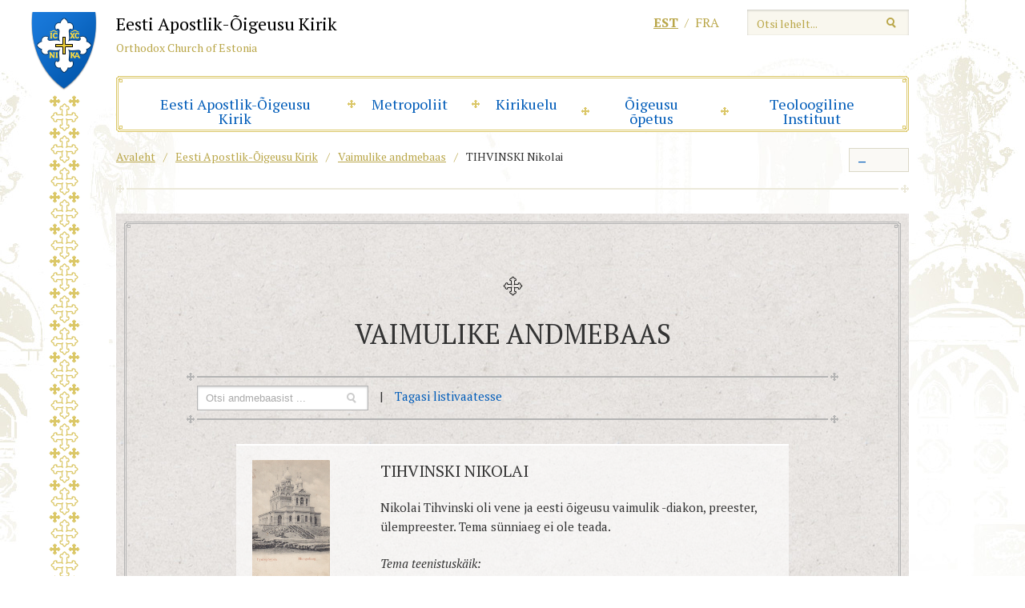

--- FILE ---
content_type: text/html; charset=UTF-8
request_url: https://www.eoc.ee/vaimulik/tihvinski-nikolai/?v=a57b8491d1d8
body_size: 13179
content:
<!DOCTYPE html>
<html lang="et" class="no-js">
<head>
<meta charset="utf-8" />
<meta name="author" content="OKIA" />
<meta name="generator" content="WordPress" />
<meta name="viewport" content="width=1030" />

<link rel="shortcut icon" type="image/ico" href="https://www.eoc.ee/wp-content/themes/eoc/favicon.ico" />
<link href='https://fonts.googleapis.com/css?family=PT+Serif:400,700,700italic,400italic&amp;subset=latin,cyrillic' rel='stylesheet' type='text/css'>
<meta name='robots' content='index, follow, max-image-preview:large, max-snippet:-1, max-video-preview:-1' />
<script id="cookieyes" type="text/javascript" src="https://cdn-cookieyes.com/client_data/01ce29859c9f353baefab969/script.js"></script>
	<!-- This site is optimized with the Yoast SEO plugin v26.8 - https://yoast.com/product/yoast-seo-wordpress/ -->
	<title>TIHVINSKI Nikolai &#8211; Eesti Apostlik-Õigeusu Kirik</title>
	<link rel="canonical" href="https://www.eoc.ee/vaimulik/tihvinski-nikolai/" />
	<meta property="og:locale" content="et_EE" />
	<meta property="og:type" content="article" />
	<meta property="og:title" content="TIHVINSKI Nikolai &#8211; Eesti Apostlik-Õigeusu Kirik" />
	<meta property="og:description" content="Nikolai Tihvinski oli vene ja eesti õigeusu vaimulik -diakon, preester, ülempreester. Tema sünniaeg ei ole teada. Tema teenistuskäik: tema diakoni/preestripühitsuse aeg ei ole teada preester/ülempreester Narva Püha Vladimiri koguduses 1903-21.02.1905 Kasutatud allikad: “Õigeusu kirikutes (kogudustes) teeninud vaimulike nimekiri” Tallinn, 1975, koostaja preester August Kaljukosk Eesti õigeusk X-XXI saj- entsüklopeediline teatmik-koostaja Vladimir Iljaševitš, Tallinn, 2014 (vene [&hellip;]" />
	<meta property="og:url" content="https://www.eoc.ee/vaimulik/tihvinski-nikolai/" />
	<meta property="og:site_name" content="Eesti Apostlik-Õigeusu Kirik" />
	<meta property="article:modified_time" content="2016-09-03T19:28:21+00:00" />
	<meta property="og:image" content="https://www.eoc.ee/wp-content/uploads/2016/06/narva-vladimiri-kirik.png" />
	<meta property="og:image:width" content="386" />
	<meta property="og:image:height" content="600" />
	<meta property="og:image:type" content="image/png" />
	<script type="application/ld+json" class="yoast-schema-graph">{"@context":"https://schema.org","@graph":[{"@type":"WebPage","@id":"https://www.eoc.ee/vaimulik/tihvinski-nikolai/","url":"https://www.eoc.ee/vaimulik/tihvinski-nikolai/","name":"TIHVINSKI Nikolai &#8211; Eesti Apostlik-Õigeusu Kirik","isPartOf":{"@id":"https://www.eoc.ee/#website"},"primaryImageOfPage":{"@id":"https://www.eoc.ee/vaimulik/tihvinski-nikolai/#primaryimage"},"image":{"@id":"https://www.eoc.ee/vaimulik/tihvinski-nikolai/#primaryimage"},"thumbnailUrl":"https://www.eoc.ee/wp-content/uploads/2016/06/narva-vladimiri-kirik.png","datePublished":"2016-06-15T14:53:38+00:00","dateModified":"2016-09-03T19:28:21+00:00","breadcrumb":{"@id":"https://www.eoc.ee/vaimulik/tihvinski-nikolai/#breadcrumb"},"inLanguage":"et","potentialAction":[{"@type":"ReadAction","target":["https://www.eoc.ee/vaimulik/tihvinski-nikolai/"]}]},{"@type":"ImageObject","inLanguage":"et","@id":"https://www.eoc.ee/vaimulik/tihvinski-nikolai/#primaryimage","url":"https://www.eoc.ee/wp-content/uploads/2016/06/narva-vladimiri-kirik.png","contentUrl":"https://www.eoc.ee/wp-content/uploads/2016/06/narva-vladimiri-kirik.png","width":386,"height":600},{"@type":"BreadcrumbList","@id":"https://www.eoc.ee/vaimulik/tihvinski-nikolai/#breadcrumb","itemListElement":[{"@type":"ListItem","position":1,"name":"Home","item":"https://www.eoc.ee/"},{"@type":"ListItem","position":2,"name":"TIHVINSKI Nikolai"}]},{"@type":"WebSite","@id":"https://www.eoc.ee/#website","url":"https://www.eoc.ee/","name":"Eesti Apostlik-Õigeusu Kirik","description":"Eesti Apostlik-Õigeusu Kirik","potentialAction":[{"@type":"SearchAction","target":{"@type":"EntryPoint","urlTemplate":"https://www.eoc.ee/?s={search_term_string}"},"query-input":{"@type":"PropertyValueSpecification","valueRequired":true,"valueName":"search_term_string"}}],"inLanguage":"et"}]}</script>
	<!-- / Yoast SEO plugin. -->


<link rel='dns-prefetch' href='//ajax.googleapis.com' />
<link rel='dns-prefetch' href='//cdnjs.cloudflare.com' />
<link rel="alternate" title="oEmbed (JSON)" type="application/json+oembed" href="https://www.eoc.ee/wp-json/oembed/1.0/embed?url=https%3A%2F%2Fwww.eoc.ee%2Fvaimulik%2Ftihvinski-nikolai%2F" />
<link rel="alternate" title="oEmbed (XML)" type="text/xml+oembed" href="https://www.eoc.ee/wp-json/oembed/1.0/embed?url=https%3A%2F%2Fwww.eoc.ee%2Fvaimulik%2Ftihvinski-nikolai%2F&#038;format=xml" />
		<!-- This site uses the Google Analytics by ExactMetrics plugin v8.11.1 - Using Analytics tracking - https://www.exactmetrics.com/ -->
							<script src="//www.googletagmanager.com/gtag/js?id=G-GW5C4WXGVN"  data-cfasync="false" data-wpfc-render="false" type="text/javascript" async></script>
			<script data-cfasync="false" data-wpfc-render="false" type="text/javascript">
				var em_version = '8.11.1';
				var em_track_user = true;
				var em_no_track_reason = '';
								var ExactMetricsDefaultLocations = {"page_location":"https:\/\/www.eoc.ee\/vaimulik\/tihvinski-nikolai\/?v=a57b8491d1d8"};
								if ( typeof ExactMetricsPrivacyGuardFilter === 'function' ) {
					var ExactMetricsLocations = (typeof ExactMetricsExcludeQuery === 'object') ? ExactMetricsPrivacyGuardFilter( ExactMetricsExcludeQuery ) : ExactMetricsPrivacyGuardFilter( ExactMetricsDefaultLocations );
				} else {
					var ExactMetricsLocations = (typeof ExactMetricsExcludeQuery === 'object') ? ExactMetricsExcludeQuery : ExactMetricsDefaultLocations;
				}

								var disableStrs = [
										'ga-disable-G-GW5C4WXGVN',
									];

				/* Function to detect opted out users */
				function __gtagTrackerIsOptedOut() {
					for (var index = 0; index < disableStrs.length; index++) {
						if (document.cookie.indexOf(disableStrs[index] + '=true') > -1) {
							return true;
						}
					}

					return false;
				}

				/* Disable tracking if the opt-out cookie exists. */
				if (__gtagTrackerIsOptedOut()) {
					for (var index = 0; index < disableStrs.length; index++) {
						window[disableStrs[index]] = true;
					}
				}

				/* Opt-out function */
				function __gtagTrackerOptout() {
					for (var index = 0; index < disableStrs.length; index++) {
						document.cookie = disableStrs[index] + '=true; expires=Thu, 31 Dec 2099 23:59:59 UTC; path=/';
						window[disableStrs[index]] = true;
					}
				}

				if ('undefined' === typeof gaOptout) {
					function gaOptout() {
						__gtagTrackerOptout();
					}
				}
								window.dataLayer = window.dataLayer || [];

				window.ExactMetricsDualTracker = {
					helpers: {},
					trackers: {},
				};
				if (em_track_user) {
					function __gtagDataLayer() {
						dataLayer.push(arguments);
					}

					function __gtagTracker(type, name, parameters) {
						if (!parameters) {
							parameters = {};
						}

						if (parameters.send_to) {
							__gtagDataLayer.apply(null, arguments);
							return;
						}

						if (type === 'event') {
														parameters.send_to = exactmetrics_frontend.v4_id;
							var hookName = name;
							if (typeof parameters['event_category'] !== 'undefined') {
								hookName = parameters['event_category'] + ':' + name;
							}

							if (typeof ExactMetricsDualTracker.trackers[hookName] !== 'undefined') {
								ExactMetricsDualTracker.trackers[hookName](parameters);
							} else {
								__gtagDataLayer('event', name, parameters);
							}
							
						} else {
							__gtagDataLayer.apply(null, arguments);
						}
					}

					__gtagTracker('js', new Date());
					__gtagTracker('set', {
						'developer_id.dNDMyYj': true,
											});
					if ( ExactMetricsLocations.page_location ) {
						__gtagTracker('set', ExactMetricsLocations);
					}
										__gtagTracker('config', 'G-GW5C4WXGVN', {"forceSSL":"true","link_attribution":"true"} );
										window.gtag = __gtagTracker;										(function () {
						/* https://developers.google.com/analytics/devguides/collection/analyticsjs/ */
						/* ga and __gaTracker compatibility shim. */
						var noopfn = function () {
							return null;
						};
						var newtracker = function () {
							return new Tracker();
						};
						var Tracker = function () {
							return null;
						};
						var p = Tracker.prototype;
						p.get = noopfn;
						p.set = noopfn;
						p.send = function () {
							var args = Array.prototype.slice.call(arguments);
							args.unshift('send');
							__gaTracker.apply(null, args);
						};
						var __gaTracker = function () {
							var len = arguments.length;
							if (len === 0) {
								return;
							}
							var f = arguments[len - 1];
							if (typeof f !== 'object' || f === null || typeof f.hitCallback !== 'function') {
								if ('send' === arguments[0]) {
									var hitConverted, hitObject = false, action;
									if ('event' === arguments[1]) {
										if ('undefined' !== typeof arguments[3]) {
											hitObject = {
												'eventAction': arguments[3],
												'eventCategory': arguments[2],
												'eventLabel': arguments[4],
												'value': arguments[5] ? arguments[5] : 1,
											}
										}
									}
									if ('pageview' === arguments[1]) {
										if ('undefined' !== typeof arguments[2]) {
											hitObject = {
												'eventAction': 'page_view',
												'page_path': arguments[2],
											}
										}
									}
									if (typeof arguments[2] === 'object') {
										hitObject = arguments[2];
									}
									if (typeof arguments[5] === 'object') {
										Object.assign(hitObject, arguments[5]);
									}
									if ('undefined' !== typeof arguments[1].hitType) {
										hitObject = arguments[1];
										if ('pageview' === hitObject.hitType) {
											hitObject.eventAction = 'page_view';
										}
									}
									if (hitObject) {
										action = 'timing' === arguments[1].hitType ? 'timing_complete' : hitObject.eventAction;
										hitConverted = mapArgs(hitObject);
										__gtagTracker('event', action, hitConverted);
									}
								}
								return;
							}

							function mapArgs(args) {
								var arg, hit = {};
								var gaMap = {
									'eventCategory': 'event_category',
									'eventAction': 'event_action',
									'eventLabel': 'event_label',
									'eventValue': 'event_value',
									'nonInteraction': 'non_interaction',
									'timingCategory': 'event_category',
									'timingVar': 'name',
									'timingValue': 'value',
									'timingLabel': 'event_label',
									'page': 'page_path',
									'location': 'page_location',
									'title': 'page_title',
									'referrer' : 'page_referrer',
								};
								for (arg in args) {
																		if (!(!args.hasOwnProperty(arg) || !gaMap.hasOwnProperty(arg))) {
										hit[gaMap[arg]] = args[arg];
									} else {
										hit[arg] = args[arg];
									}
								}
								return hit;
							}

							try {
								f.hitCallback();
							} catch (ex) {
							}
						};
						__gaTracker.create = newtracker;
						__gaTracker.getByName = newtracker;
						__gaTracker.getAll = function () {
							return [];
						};
						__gaTracker.remove = noopfn;
						__gaTracker.loaded = true;
						window['__gaTracker'] = __gaTracker;
					})();
									} else {
										console.log("");
					(function () {
						function __gtagTracker() {
							return null;
						}

						window['__gtagTracker'] = __gtagTracker;
						window['gtag'] = __gtagTracker;
					})();
									}
			</script>
							<!-- / Google Analytics by ExactMetrics -->
				<!-- This site uses the Google Analytics by MonsterInsights plugin v9.11.1 - Using Analytics tracking - https://www.monsterinsights.com/ -->
							<script src="//www.googletagmanager.com/gtag/js?id=G-GW5C4WXGVN"  data-cfasync="false" data-wpfc-render="false" type="text/javascript" async></script>
			<script data-cfasync="false" data-wpfc-render="false" type="text/javascript">
				var mi_version = '9.11.1';
				var mi_track_user = true;
				var mi_no_track_reason = '';
								var MonsterInsightsDefaultLocations = {"page_location":"https:\/\/www.eoc.ee\/vaimulik\/tihvinski-nikolai\/?v=a57b8491d1d8"};
								if ( typeof MonsterInsightsPrivacyGuardFilter === 'function' ) {
					var MonsterInsightsLocations = (typeof MonsterInsightsExcludeQuery === 'object') ? MonsterInsightsPrivacyGuardFilter( MonsterInsightsExcludeQuery ) : MonsterInsightsPrivacyGuardFilter( MonsterInsightsDefaultLocations );
				} else {
					var MonsterInsightsLocations = (typeof MonsterInsightsExcludeQuery === 'object') ? MonsterInsightsExcludeQuery : MonsterInsightsDefaultLocations;
				}

								var disableStrs = [
										'ga-disable-G-GW5C4WXGVN',
									];

				/* Function to detect opted out users */
				function __gtagTrackerIsOptedOut() {
					for (var index = 0; index < disableStrs.length; index++) {
						if (document.cookie.indexOf(disableStrs[index] + '=true') > -1) {
							return true;
						}
					}

					return false;
				}

				/* Disable tracking if the opt-out cookie exists. */
				if (__gtagTrackerIsOptedOut()) {
					for (var index = 0; index < disableStrs.length; index++) {
						window[disableStrs[index]] = true;
					}
				}

				/* Opt-out function */
				function __gtagTrackerOptout() {
					for (var index = 0; index < disableStrs.length; index++) {
						document.cookie = disableStrs[index] + '=true; expires=Thu, 31 Dec 2099 23:59:59 UTC; path=/';
						window[disableStrs[index]] = true;
					}
				}

				if ('undefined' === typeof gaOptout) {
					function gaOptout() {
						__gtagTrackerOptout();
					}
				}
								window.dataLayer = window.dataLayer || [];

				window.MonsterInsightsDualTracker = {
					helpers: {},
					trackers: {},
				};
				if (mi_track_user) {
					function __gtagDataLayer() {
						dataLayer.push(arguments);
					}

					function __gtagTracker(type, name, parameters) {
						if (!parameters) {
							parameters = {};
						}

						if (parameters.send_to) {
							__gtagDataLayer.apply(null, arguments);
							return;
						}

						if (type === 'event') {
														parameters.send_to = monsterinsights_frontend.v4_id;
							var hookName = name;
							if (typeof parameters['event_category'] !== 'undefined') {
								hookName = parameters['event_category'] + ':' + name;
							}

							if (typeof MonsterInsightsDualTracker.trackers[hookName] !== 'undefined') {
								MonsterInsightsDualTracker.trackers[hookName](parameters);
							} else {
								__gtagDataLayer('event', name, parameters);
							}
							
						} else {
							__gtagDataLayer.apply(null, arguments);
						}
					}

					__gtagTracker('js', new Date());
					__gtagTracker('set', {
						'developer_id.dZGIzZG': true,
											});
					if ( MonsterInsightsLocations.page_location ) {
						__gtagTracker('set', MonsterInsightsLocations);
					}
										__gtagTracker('config', 'G-GW5C4WXGVN', {"forceSSL":"true","link_attribution":"true"} );
										window.gtag = __gtagTracker;										(function () {
						/* https://developers.google.com/analytics/devguides/collection/analyticsjs/ */
						/* ga and __gaTracker compatibility shim. */
						var noopfn = function () {
							return null;
						};
						var newtracker = function () {
							return new Tracker();
						};
						var Tracker = function () {
							return null;
						};
						var p = Tracker.prototype;
						p.get = noopfn;
						p.set = noopfn;
						p.send = function () {
							var args = Array.prototype.slice.call(arguments);
							args.unshift('send');
							__gaTracker.apply(null, args);
						};
						var __gaTracker = function () {
							var len = arguments.length;
							if (len === 0) {
								return;
							}
							var f = arguments[len - 1];
							if (typeof f !== 'object' || f === null || typeof f.hitCallback !== 'function') {
								if ('send' === arguments[0]) {
									var hitConverted, hitObject = false, action;
									if ('event' === arguments[1]) {
										if ('undefined' !== typeof arguments[3]) {
											hitObject = {
												'eventAction': arguments[3],
												'eventCategory': arguments[2],
												'eventLabel': arguments[4],
												'value': arguments[5] ? arguments[5] : 1,
											}
										}
									}
									if ('pageview' === arguments[1]) {
										if ('undefined' !== typeof arguments[2]) {
											hitObject = {
												'eventAction': 'page_view',
												'page_path': arguments[2],
											}
										}
									}
									if (typeof arguments[2] === 'object') {
										hitObject = arguments[2];
									}
									if (typeof arguments[5] === 'object') {
										Object.assign(hitObject, arguments[5]);
									}
									if ('undefined' !== typeof arguments[1].hitType) {
										hitObject = arguments[1];
										if ('pageview' === hitObject.hitType) {
											hitObject.eventAction = 'page_view';
										}
									}
									if (hitObject) {
										action = 'timing' === arguments[1].hitType ? 'timing_complete' : hitObject.eventAction;
										hitConverted = mapArgs(hitObject);
										__gtagTracker('event', action, hitConverted);
									}
								}
								return;
							}

							function mapArgs(args) {
								var arg, hit = {};
								var gaMap = {
									'eventCategory': 'event_category',
									'eventAction': 'event_action',
									'eventLabel': 'event_label',
									'eventValue': 'event_value',
									'nonInteraction': 'non_interaction',
									'timingCategory': 'event_category',
									'timingVar': 'name',
									'timingValue': 'value',
									'timingLabel': 'event_label',
									'page': 'page_path',
									'location': 'page_location',
									'title': 'page_title',
									'referrer' : 'page_referrer',
								};
								for (arg in args) {
																		if (!(!args.hasOwnProperty(arg) || !gaMap.hasOwnProperty(arg))) {
										hit[gaMap[arg]] = args[arg];
									} else {
										hit[arg] = args[arg];
									}
								}
								return hit;
							}

							try {
								f.hitCallback();
							} catch (ex) {
							}
						};
						__gaTracker.create = newtracker;
						__gaTracker.getByName = newtracker;
						__gaTracker.getAll = function () {
							return [];
						};
						__gaTracker.remove = noopfn;
						__gaTracker.loaded = true;
						window['__gaTracker'] = __gaTracker;
					})();
									} else {
										console.log("");
					(function () {
						function __gtagTracker() {
							return null;
						}

						window['__gtagTracker'] = __gtagTracker;
						window['gtag'] = __gtagTracker;
					})();
									}
			</script>
							<!-- / Google Analytics by MonsterInsights -->
		<style id='wp-img-auto-sizes-contain-inline-css' type='text/css'>
img:is([sizes=auto i],[sizes^="auto," i]){contain-intrinsic-size:3000px 1500px}
/*# sourceURL=wp-img-auto-sizes-contain-inline-css */
</style>
<style id='wp-emoji-styles-inline-css' type='text/css'>

	img.wp-smiley, img.emoji {
		display: inline !important;
		border: none !important;
		box-shadow: none !important;
		height: 1em !important;
		width: 1em !important;
		margin: 0 0.07em !important;
		vertical-align: -0.1em !important;
		background: none !important;
		padding: 0 !important;
	}
/*# sourceURL=wp-emoji-styles-inline-css */
</style>
<link rel='stylesheet' id='wp-block-library-css' href='https://www.eoc.ee/wp-includes/css/dist/block-library/style.css?ver=6.9' type='text/css' media='all' />
<style id='wp-block-library-inline-css' type='text/css'>
/*wp_block_styles_on_demand_placeholder:6971b42dd0ecf*/
/*# sourceURL=wp-block-library-inline-css */
</style>
<style id='classic-theme-styles-inline-css' type='text/css'>
/**
 * These rules are needed for backwards compatibility.
 * They should match the button element rules in the base theme.json file.
 */
.wp-block-button__link {
	color: #ffffff;
	background-color: #32373c;
	border-radius: 9999px; /* 100% causes an oval, but any explicit but really high value retains the pill shape. */

	/* This needs a low specificity so it won't override the rules from the button element if defined in theme.json. */
	box-shadow: none;
	text-decoration: none;

	/* The extra 2px are added to size solids the same as the outline versions.*/
	padding: calc(0.667em + 2px) calc(1.333em + 2px);

	font-size: 1.125em;
}

.wp-block-file__button {
	background: #32373c;
	color: #ffffff;
	text-decoration: none;
}

/*# sourceURL=/wp-includes/css/classic-themes.css */
</style>
<link rel='stylesheet' id='woocommerce-layout-css' href='https://www.eoc.ee/wp-content/plugins/woocommerce/assets/css/woocommerce-layout.css?ver=10.4.3' type='text/css' media='all' />
<link rel='stylesheet' id='woocommerce-smallscreen-css' href='https://www.eoc.ee/wp-content/plugins/woocommerce/assets/css/woocommerce-smallscreen.css?ver=10.4.3' type='text/css' media='only screen and (max-width: 768px)' />
<link rel='stylesheet' id='woocommerce-general-css' href='https://www.eoc.ee/wp-content/plugins/woocommerce/assets/css/woocommerce.css?ver=10.4.3' type='text/css' media='all' />
<style id='woocommerce-inline-inline-css' type='text/css'>
.woocommerce form .form-row .required { visibility: visible; }
/*# sourceURL=woocommerce-inline-inline-css */
</style>
<link rel='stylesheet' id='select2css-css' href='//cdnjs.cloudflare.com/ajax/libs/select2/4.0.7/css/select2.css?ver=1.0' type='text/css' media='all' />
<link rel='stylesheet' id='url-shortify-css' href='https://www.eoc.ee/wp-content/plugins/url-shortify/lite/dist/styles/url-shortify.css?ver=1.12.0' type='text/css' media='all' />
<link rel='stylesheet' id='jquery-colorbox-css' href='https://www.eoc.ee/wp-content/themes/eoc/js/colorbox/colorbox.css?ver=1' type='text/css' media='screen' />
<link rel='stylesheet' id='oi-reset-css' href='https://www.eoc.ee/wp-content/themes/eoc/gfx/styles_reset.css?ver=1' type='text/css' media='screen' />
<link rel='stylesheet' id='oi-screen-css' href='https://www.eoc.ee/wp-content/themes/eoc/gfx/styles_screen.css?ver=1721631397' type='text/css' media='screen' />
<script type="text/javascript" src="https://www.eoc.ee/wp-content/plugins/google-analytics-dashboard-for-wp/assets/js/frontend-gtag.js?ver=1769059373" id="exactmetrics-frontend-script-js" async="async" data-wp-strategy="async"></script>
<script data-cfasync="false" data-wpfc-render="false" type="text/javascript" id='exactmetrics-frontend-script-js-extra'>/* <![CDATA[ */
var exactmetrics_frontend = {"js_events_tracking":"true","download_extensions":"doc,pdf,ppt,zip,xls,docx,pptx,xlsx","inbound_paths":"[]","home_url":"https:\/\/www.eoc.ee","hash_tracking":"false","v4_id":"G-GW5C4WXGVN"};/* ]]> */
</script>
<script type="text/javascript" src="https://www.eoc.ee/wp-content/plugins/google-analytics-for-wordpress/assets/js/frontend-gtag.js?ver=1769059373" id="monsterinsights-frontend-script-js" async="async" data-wp-strategy="async"></script>
<script data-cfasync="false" data-wpfc-render="false" type="text/javascript" id='monsterinsights-frontend-script-js-extra'>/* <![CDATA[ */
var monsterinsights_frontend = {"js_events_tracking":"true","download_extensions":"doc,pdf,ppt,zip,xls,docx,pptx,xlsx","inbound_paths":"[{\"path\":\"\\\/go\\\/\",\"label\":\"affiliate\"},{\"path\":\"\\\/recommend\\\/\",\"label\":\"affiliate\"}]","home_url":"https:\/\/www.eoc.ee","hash_tracking":"false","v4_id":"G-GW5C4WXGVN"};/* ]]> */
</script>
<script type="text/javascript" src="https://ajax.googleapis.com/ajax/libs/jquery/1/jquery.min.js?ver=1.x" id="jquery-js"></script>
<script type="text/javascript" src="https://www.eoc.ee/wp-content/plugins/woocommerce/assets/js/jquery-blockui/jquery.blockUI.js?ver=2.7.0-wc.10.4.3" id="wc-jquery-blockui-js" defer="defer" data-wp-strategy="defer"></script>
<script type="text/javascript" id="wc-add-to-cart-js-extra">
/* <![CDATA[ */
var wc_add_to_cart_params = {"ajax_url":"/wp-admin/admin-ajax.php","wc_ajax_url":"/?wc-ajax=%%endpoint%%","i18n_view_cart":"Vaata ostukorvi","cart_url":"https://www.eoc.ee/ostukorv/","is_cart":"","cart_redirect_after_add":"no"};
//# sourceURL=wc-add-to-cart-js-extra
/* ]]> */
</script>
<script type="text/javascript" src="https://www.eoc.ee/wp-content/plugins/woocommerce/assets/js/frontend/add-to-cart.js?ver=10.4.3" id="wc-add-to-cart-js" defer="defer" data-wp-strategy="defer"></script>
<script type="text/javascript" src="https://www.eoc.ee/wp-content/plugins/woocommerce/assets/js/js-cookie/js.cookie.js?ver=2.1.4-wc.10.4.3" id="wc-js-cookie-js" defer="defer" data-wp-strategy="defer"></script>
<script type="text/javascript" id="woocommerce-js-extra">
/* <![CDATA[ */
var woocommerce_params = {"ajax_url":"/wp-admin/admin-ajax.php","wc_ajax_url":"/?wc-ajax=%%endpoint%%","i18n_password_show":"Show password","i18n_password_hide":"Hide password"};
//# sourceURL=woocommerce-js-extra
/* ]]> */
</script>
<script type="text/javascript" src="https://www.eoc.ee/wp-content/plugins/woocommerce/assets/js/frontend/woocommerce.js?ver=10.4.3" id="woocommerce-js" defer="defer" data-wp-strategy="defer"></script>
<script type="text/javascript" src="https://www.eoc.ee/wp-content/plugins/woocommerce/assets/js/select2/select2.full.js?ver=4.0.3-wc.10.4.3" id="wc-select2-js" defer="defer" data-wp-strategy="defer"></script>
<script type="text/javascript" id="url-shortify-js-extra">
/* <![CDATA[ */
var usParams = {"ajaxurl":"https://www.eoc.ee/wp-admin/admin-ajax.php"};
//# sourceURL=url-shortify-js-extra
/* ]]> */
</script>
<script type="text/javascript" src="https://www.eoc.ee/wp-content/plugins/url-shortify/lite/dist/scripts/url-shortify.js?ver=1.12.0" id="url-shortify-js"></script>
<script type="text/javascript" src="https://www.eoc.ee/wp-content/themes/eoc/js/jquery.nicescroll.min.js?ver=3.0" id="jquery-nicescroll-js"></script>
<script type="text/javascript" src="https://www.eoc.ee/wp-content/themes/eoc/js/colorbox/jquery.colorbox.min.js?ver=1.3.34" id="jquery-colorbox-js"></script>
<script type="text/javascript" src="https://www.eoc.ee/wp-content/themes/eoc/js/custom.js?ver=2" id="oi-custom-js"></script>
<link rel="https://api.w.org/" href="https://www.eoc.ee/wp-json/" /><link rel='shortlink' href='https://www.eoc.ee/?p=21988' />
<meta name="generator" content="WPML ver:4.8.6 stt:15,4;" />
	<noscript><style>.woocommerce-product-gallery{ opacity: 1 !important; }</style></noscript>
	<style>.shorten_url { 
	   padding: 10px 10px 10px 10px ; 
	   border: 1px solid #AAAAAA ; 
	   background-color: #EEEEEE ;
}</style></head>
<body class="wp-singular eoc_ecc-template-default single single-eoc_ecc postid-21988 wp-theme-eoc theme-eoc woocommerce-no-js">
	<div class="main-wrap">
		<p class="emblem"><img src="https://www.eoc.ee/wp-content/themes/eoc/gfx/bg01.png" alt="" width="82" height="1603" /></p>
		<div class="main-header">
			<div class="hgroup">
						<p class="logo">
				<a href="https://www.eoc.ee/" rel="home" class="block">
					<span class="emblem"><img src="https://www.eoc.ee/wp-content/themes/eoc/gfx/emblem.png" alt="" width="62" height="74" /></span>
					<span class="name">Eesti Apostlik-Õigeusu Kirik</span>
					<span class="alt-name">Orthodox Church of Estonia</span>
				</a>
			</p>
						</div>
			<div class="alternate">
			<form action="https://www.eoc.ee/" method="get" id="searchform">
   <p>
      <input type="text" class="text-field" name="s" id="search" value="" placeholder="Otsi lehelt..." />
      <input type="image" alt="Otsi" src="https://www.eoc.ee/wp-content/themes/eoc/gfx/btn_search.png" title="Alusta otsimist" />
	</p>
</form>			<ul class="list langswitch-list">
<li class="current-lang"><a href="https://www.eoc.ee/vaimulik/tihvinski-nikolai/" rel="alternate" hreflang="et" title="Eesti">est</a></li>
<li><a href="https://www.eoc.ee/fr/" rel="alternate" hreflang="fr" title="Français">fra</a></li>
</ul>			</div>
			
<div id="mainnav" class="menu-primary-navigation-container"><ul id="menu-primary-navigation" class="menu"><li id="menu-item-7" class="menu-item menu-item-type-post_type menu-item-object-page menu-item-has-children menu-item-7"><a href="https://www.eoc.ee/eesti-apostlik-oigeusu-kirik/">Eesti Apostlik-&#xD5;igeusu Kirik</a>
<ul class="sub-menu">
	<li id="menu-item-1129" class="menu-item menu-item-type-post_type menu-item-object-page menu-item-1129"><a href="https://www.eoc.ee/eesti-apostlik-oigeusu-kirik/meie-inimesed/">Piiskoppide Kogu</a></li>
	<li id="menu-item-3261" class="menu-item menu-item-type-post_type menu-item-object-page menu-item-3261"><a href="https://www.eoc.ee/eesti-apostlik-oigeusu-kirik/kirikuvalitsus/">Kirikuvalitsus</a></li>
	<li id="menu-item-625" class="menu-item menu-item-type-post_type menu-item-object-page menu-item-625"><a href="https://www.eoc.ee/eesti-apostlik-oigeusu-kirik/piiskopkonnad/">Piiskopkonnad</a></li>
	<li id="menu-item-1142" class="menu-item menu-item-type-post_type menu-item-object-page menu-item-1142"><a href="https://www.eoc.ee/eesti-apostlik-oigeusu-kirik/meie-inimesed/vaimulikkond/">Vaimulikkond</a></li>
	<li id="menu-item-1141" class="menu-item menu-item-type-post_type menu-item-object-page menu-item-1141"><a href="https://www.eoc.ee/eesti-apostlik-oigeusu-kirik/meie-inimesed/kirikukeskus/">Kirikukeskus</a></li>
	<li id="menu-item-1128" class="menu-item menu-item-type-post_type menu-item-object-page menu-item-1128"><a href="https://www.eoc.ee/eesti-apostlik-oigeusu-kirik/skiita/">Klooster</a></li>
	<li id="menu-item-656" class="menu-item menu-item-type-post_type menu-item-object-page menu-item-656"><a href="https://www.eoc.ee/eesti-apostlik-oigeusu-kirik/ajalugu/">L&#xFC;hiajalugu</a></li>
	<li id="menu-item-41240" class="menu-item menu-item-type-post_type menu-item-object-page menu-item-41240"><a href="https://www.eoc.ee/eesti-apostlik-oigeusu-kiriku-loomine-ajalugu-ja-tolgendused/">Eesti Apostlik-&#xD5;igeusu Kiriku loomine &#x2013; ajalugu ja t&#xF5;lgendused</a></li>
</ul>
</li>
<li id="menu-item-36585" class="menu-item menu-item-type-post_type menu-item-object-page menu-item-has-children menu-item-36585"><a href="https://www.eoc.ee/eesti-apostlik-oigeusu-kirik/metropoliit/">Metropoliit</a>
<ul class="sub-menu">
	<li id="menu-item-2634" class="menu-item menu-item-type-taxonomy menu-item-object-category menu-item-2634"><a href="https://www.eoc.ee/metropoliidi-sonavotud/">S&#xF5;nav&#xF5;tud</a></li>
	<li id="menu-item-2621" class="menu-item menu-item-type-taxonomy menu-item-object-category menu-item-2621"><a href="https://www.eoc.ee/jutlused/">Jutlused</a></li>
</ul>
</li>
<li id="menu-item-1148" class="menu-item menu-item-type-post_type menu-item-object-page menu-item-has-children menu-item-1148"><a href="https://www.eoc.ee/kirikuelu/">Kirikuelu</a>
<ul class="sub-menu">
	<li id="menu-item-33173" class="menu-item menu-item-type-post_type menu-item-object-page menu-item-33173"><a href="https://www.eoc.ee/33168-2/">&#xD5;igeusu kirik maailmas</a></li>
	<li id="menu-item-24" class="menu-item menu-item-type-taxonomy menu-item-object-category menu-item-24"><a href="https://www.eoc.ee/uudised-teated/">Uudised, teated</a></li>
	<li id="menu-item-10088" class="menu-item menu-item-type-taxonomy menu-item-object-category menu-item-10088"><a href="https://www.eoc.ee/koguduste-uudised/">Koguduste uudised</a></li>
	<li id="menu-item-33836" class="menu-item menu-item-type-taxonomy menu-item-object-category menu-item-33836"><a href="https://www.eoc.ee/ortodoksia-saade/">Ortodoksia saade</a></li>
	<li id="menu-item-1149" class="menu-item menu-item-type-post_type menu-item-object-page menu-item-1149"><a href="https://www.eoc.ee/kiriku-kalender/">Kirikukalender</a></li>
	<li id="menu-item-39554" class="menu-item menu-item-type-post_type menu-item-object-page menu-item-39554"><a href="https://www.eoc.ee/kirikuelu/liturgilised-tekstid/">Liturgilised tekstid</a></li>
	<li id="menu-item-1160" class="menu-item menu-item-type-taxonomy menu-item-object-category menu-item-1160"><a href="https://www.eoc.ee/galerii/">Galerii</a></li>
	<li id="menu-item-32804" class="menu-item menu-item-type-post_type menu-item-object-page menu-item-32804"><a href="https://www.eoc.ee/pood/">e-Raamatupood</a></li>
</ul>
</li>
<li id="menu-item-2628" class="menu-item menu-item-type-taxonomy menu-item-object-category menu-item-has-children menu-item-2628"><a href="https://www.eoc.ee/oigeusu-opetus-2/">&#xD5;igeusu &#xF5;petus</a>
<ul class="sub-menu">
	<li id="menu-item-2653" class="menu-item menu-item-type-taxonomy menu-item-object-category menu-item-2653"><a href="https://www.eoc.ee/kirikupuhad/">Kirikup&#xFC;had</a></li>
	<li id="menu-item-2655" class="menu-item menu-item-type-taxonomy menu-item-object-category menu-item-2655"><a href="https://www.eoc.ee/puhad-isad/">P&#xFC;had isad</a></li>
	<li id="menu-item-2663" class="menu-item menu-item-type-taxonomy menu-item-object-category menu-item-2663"><a href="https://www.eoc.ee/salasused/">Salasused</a></li>
	<li id="menu-item-2662" class="menu-item menu-item-type-taxonomy menu-item-object-category menu-item-2662"><a href="https://www.eoc.ee/materjalid/">Materjalid</a></li>
	<li id="menu-item-2673" class="menu-item menu-item-type-taxonomy menu-item-object-category menu-item-2673"><a href="https://www.eoc.ee/opetus/">&#xD5;petus</a></li>
	<li id="menu-item-4361" class="menu-item menu-item-type-taxonomy menu-item-object-category menu-item-4361"><a href="https://www.eoc.ee/oigeusu-opetus-2/vaimulikuks_lugemiseks/">Vaimulikuks lugemiseks</a></li>
	<li id="menu-item-34500" class="menu-item menu-item-type-post_type menu-item-object-page menu-item-34500"><a href="https://www.eoc.ee/34498-2/">Meediapank</a></li>
</ul>
</li>
<li id="menu-item-13" class="menu-item menu-item-type-post_type menu-item-object-page menu-item-has-children menu-item-13"><a href="https://www.eoc.ee/teoloogiline-instituut/">Teoloogiline Instituut</a>
<ul class="sub-menu">
	<li id="menu-item-33219" class="menu-item menu-item-type-post_type menu-item-object-page menu-item-33219"><a href="https://www.eoc.ee/uldinfo/">&#xDC;ldinfo</a></li>
	<li id="menu-item-33258" class="menu-item menu-item-type-post_type menu-item-object-page menu-item-33258"><a href="https://www.eoc.ee/eesti-apostlik-oigeusu-kirik/puha-platoni-seminar/">Juhtimine ja &#xF5;ppej&#xF5;ud</a></li>
	<li id="menu-item-33189" class="menu-item menu-item-type-post_type menu-item-object-page menu-item-33189"><a href="https://www.eoc.ee/sisseastujale/">Sisseastujale</a></li>
	<li id="menu-item-33188" class="menu-item menu-item-type-post_type menu-item-object-page menu-item-33188"><a href="https://www.eoc.ee/uliopilasele/">&#xDC;li&#xF5;pilasele</a></li>
	<li id="menu-item-39920" class="menu-item menu-item-type-post_type menu-item-object-page menu-item-39920"><a href="https://www.eoc.ee/taiendoppe-kursus/">Loengusari palvest</a></li>
	<li id="menu-item-34497" class="menu-item menu-item-type-post_type menu-item-object-page menu-item-34497"><a href="https://www.eoc.ee/teoloogiline-instituut/eaok-raamatukogu/">Raamatukogu</a></li>
</ul>
</li>
</ul></div>
		</div>
<div class="main-content-section">
<div class="main-tools-section">
	<p class="col breadcumbs">
		  <a title="Mine Eesti Apostlik-Õigeusu Kirik." href="https://www.eoc.ee" class="home">Avaleht</a><span class="sep">/</span><a title="Mine Eesti Apostlik-Õigeusu Kirik." href="https://www.eoc.ee/eesti-apostlik-oigeusu-kirik/" class="post post-page">Eesti Apostlik-Õigeusu Kirik</a><span class="sep">/</span><a title="Mine Vaimulike andmebaas." href="https://www.eoc.ee/eesti-apostlik-oigeusu-kirik/vaimulike-andmebaas/">Vaimulike andmebaas</a><span class="sep">/</span>TIHVINSKI Nikolai	</p>

	<ul class="list colr zoom-list">
		<li class="item smaller"><a href="javascript:void(0);" title="Tekst väiksemaks">&ndash;</a></li>
		<li class="item levels clear">
			<a href="javascript:void(0);" class="level level3" title="Taasta algsuurus">A</a>
		</li>
		<li class="item bigger"><a href="javascript:void(0);" title="Tekst suuremaks">+</a></li>
	</ul>
</div>
<div class="divider">
	<div class="col w3 main-article">
		<div class="history-section">
			<div class="section clear">
				<h1 class="title">Vaimulike andmebaas</h1>
				<div class="form-section">
					<form action="https://www.eoc.ee/eesti-apostlik-oigeusu-kirik/vaimulike-andmebaas/" method="get" class="form">
						<p>
							<span class="inputfield"><input type="text" name="search" placeholder="Otsi andmebaasist ..." value=""/>
							<input type="image" src="https://www.eoc.ee/wp-content/themes/eoc/gfx/ico05.png" title="Otsi" alt="Otsi" /></span>
							<span class="sep">|</span>
							<a href="https://www.eoc.ee/eesti-apostlik-oigeusu-kirik/vaimulike-andmebaas/">Tagasi listivaatesse</a>
						</p>
					</form>
				</div>
				<div class="article clear">
										<p class="btn-prev"><a href="https://www.eoc.ee/vaimulik/tihonravov-vladimir/" rel="prev" title="Eelmine">Eelmine</a></p>
															<p class="featured-image">
						<img width="97" height="150" src="https://www.eoc.ee/wp-content/uploads/2016/06/narva-vladimiri-kirik.png" class="attachment-chaplain-profile-photo size-chaplain-profile-photo wp-post-image" alt="" decoding="async" />					</p>
										<div class="aside">
						<h2 class="title">TIHVINSKI Nikolai</h2>						<p>Nikolai Tihvinski oli vene ja eesti õigeusu vaimulik -diakon, preester, ülempreester. Tema sünniaeg ei ole teada.</p>
<p><em>Tema teenistuskäik:</em></p>
<ul>
<li>tema diakoni/preestripühitsuse aeg ei ole teada</li>
<li>preester/ülempreester Narva Püha Vladimiri koguduses 1903-21.02.1905</li>
</ul>
<div>
<p>Kasutatud allikad:</p>
<ul>
<li><em>“Õigeusu kirikutes (kogudustes) teeninud vaimulike nimekiri” Tallinn, 1975, koostaja preester August Kaljukosk</em></li>
<li><i>Eesti õigeusk X-XXI saj- entsüklopeediline teatmik-koostaja Vladimir Iljaševitš, Tallinn, 2014 (vene keeles)</i></li>
<li><em>David Papp “Eesti Apostliku õigeusu vaimulikud – Biograafiline leksikon (16.-20.saj)- EAA. 5410.1. 247-249</em></li>
</ul>
<p>Ülempreester Nikolai Tihvinski uinus Narvas 21.02.1905, tema hauakoht  ei ole teada.</p>
</div>
					</div>
										<p class="btn-next"><a href="https://www.eoc.ee/vaimulik/tiisik-karp/" rel="next" title="Järgmine">Järgmine</a></p>
									</div>
			</div>
		</div>
	</div>
</div>
<div class="shop-section">
	<div class="hgroup">
				<h1 class="offscreen">Väljaanded-pood</h1>
			</div>
	
	<ul class="list shops-list clear">
		
		
		
				<li class="item section item-3"><a href="https://www.eoc.ee/pood/" class="block"><span>eRaamatupood			
			</span></a></li>
		
				<li class="item section item-4"><a href="https://www.eoc.ee/eesti-apostlik-oigeusu-kirik/vaimulike-andmebaas/" class="block"><span>Vaimulike andmebaas			
			</span></a></li>
		
					<li class="item section item-5"><a href="https://www.eoc.ee/eesti-apostlik-oigeusu-kirik/kostrite-ja-koorijuhtide-andmebaas/" class="block"><span>Köstrid ja koorijuhid				
				</span></a></li>
		
				<li class="item section item-1"><a href="https://www.eoc.ee/mteropoolia/" class="block"><span>Metropoolia			
			</span></a></li>
		
				<li class="item section item-2"><a href="https://www.eoc.ee/lasteleht/" class="block"><span>Lasteleht			
			</span></a></li>
				
	</ul>
</div></div>
</div>
	<div class="main-footer">
		<div class="footer">
			<h1 class="offscreen">Jalus</h1>
			<div class="section">
				<h2 class="offscreen">Kiirviited</h2>
				<ul class="list shortcuts-list clear">
					<li class="item"><a href="https://www.eoc.ee/eesti-apostlik-oigeusu-kirik/metropoliit/">Metropoliit</a></li>
					<li class="item"><a href="https://www.eoc.ee/eesti-apostlik-oigeusu-kirik/meie-inimesed/kirikukeskus/">Kirikukeskus</a></li>
					<li class="item"><a href="https://www.eoc.ee/eesti-apostlik-oigeusu-kirik/puha-platoni-seminar/">Püha Platoni Seminar</a></li>
					<li class="item"><a href="https://www.eoc.ee/vaimulik/tihvinski-nikolai/">Piiskoppide kogu</a></li>
					<li class="item"><a href="https://www.eoc.ee/eesti-apostlik-oigeusu-kirik/piiskopkonnad/">Kogudused</a></li>
					<li class="item"><a href="https://www.eoc.ee/pood/">eRaamatupood</a></li>
					<li class="item"><a href="https://www.eoc.ee/vaimulik/tihvinski-nikolai/">Kirikuvalitsus</a></li>
					<li class="item"><a href="https://www.eoc.ee/eesti-apostlik-oigeusu-kirik/meie-inimesed/vaimulikkond/">Vaimulikud</a></li>
					<li class="item"><a href="https://www.eoc.ee/laste-ja-noortenurk/">Laste ja noortenurk</a></li>
				</ul>
				<p class="more"><a href="https://www.eoc.ee/kusimused-ja-vastused-oigeusu-opetuse-ja-kommete-kohta/">Küsimused ja vastused õigeusu õpetuse ja kommete kohta</a></p>
				<p class="icon"><img src="https://www.eoc.ee/wp-content/themes/eoc/gfx/icon_emo.png" alt="" width="223" height="425" /></p>
			</div>
			<p class="contact">© Orthodox Church of Estonia. All rights reserved <span class="sep">/</span><a href="https://www.eoc.ee/eesti-apostlik-oigeusu-kirik/meie-inimesed/kirikukeskus/">Kontaktid</a></p>
			<p class="by"><a href="http://www.okia.ee" title="Web by OKIA" target="_blank">Web by OKIA</a></p>	
		</div>
	</div>
<script type="speculationrules">
{"prefetch":[{"source":"document","where":{"and":[{"href_matches":"/*"},{"not":{"href_matches":["/wp-*.php","/wp-admin/*","/wp-content/uploads/*","/wp-content/*","/wp-content/plugins/*","/wp-content/themes/eoc/*","/*\\?(.+)"]}},{"not":{"selector_matches":"a[rel~=\"nofollow\"]"}},{"not":{"selector_matches":".no-prefetch, .no-prefetch a"}}]},"eagerness":"conservative"}]}
</script>
	<script type='text/javascript'>
		(function () {
			var c = document.body.className;
			c = c.replace(/woocommerce-no-js/, 'woocommerce-js');
			document.body.className = c;
		})();
	</script>
	<script type="text/javascript" src="https://www.eoc.ee/wp-content/plugins/woocommerce/assets/js/sourcebuster/sourcebuster.js?ver=10.4.3" id="sourcebuster-js-js"></script>
<script type="text/javascript" id="wc-order-attribution-js-extra">
/* <![CDATA[ */
var wc_order_attribution = {"params":{"lifetime":1.0e-5,"session":30,"base64":false,"ajaxurl":"https://www.eoc.ee/wp-admin/admin-ajax.php","prefix":"wc_order_attribution_","allowTracking":true},"fields":{"source_type":"current.typ","referrer":"current_add.rf","utm_campaign":"current.cmp","utm_source":"current.src","utm_medium":"current.mdm","utm_content":"current.cnt","utm_id":"current.id","utm_term":"current.trm","utm_source_platform":"current.plt","utm_creative_format":"current.fmt","utm_marketing_tactic":"current.tct","session_entry":"current_add.ep","session_start_time":"current_add.fd","session_pages":"session.pgs","session_count":"udata.vst","user_agent":"udata.uag"}};
//# sourceURL=wc-order-attribution-js-extra
/* ]]> */
</script>
<script type="text/javascript" src="https://www.eoc.ee/wp-content/plugins/woocommerce/assets/js/frontend/order-attribution.js?ver=10.4.3" id="wc-order-attribution-js"></script>
<script id="wp-emoji-settings" type="application/json">
{"baseUrl":"https://s.w.org/images/core/emoji/17.0.2/72x72/","ext":".png","svgUrl":"https://s.w.org/images/core/emoji/17.0.2/svg/","svgExt":".svg","source":{"wpemoji":"https://www.eoc.ee/wp-includes/js/wp-emoji.js?ver=6.9","twemoji":"https://www.eoc.ee/wp-includes/js/twemoji.js?ver=6.9"}}
</script>
<script type="module">
/* <![CDATA[ */
/**
 * @output wp-includes/js/wp-emoji-loader.js
 */

/* eslint-env es6 */

// Note: This is loaded as a script module, so there is no need for an IIFE to prevent pollution of the global scope.

/**
 * Emoji Settings as exported in PHP via _print_emoji_detection_script().
 * @typedef WPEmojiSettings
 * @type {object}
 * @property {?object} source
 * @property {?string} source.concatemoji
 * @property {?string} source.twemoji
 * @property {?string} source.wpemoji
 */

const settings = /** @type {WPEmojiSettings} */ (
	JSON.parse( document.getElementById( 'wp-emoji-settings' ).textContent )
);

// For compatibility with other scripts that read from this global, in particular wp-includes/js/wp-emoji.js (source file: js/_enqueues/wp/emoji.js).
window._wpemojiSettings = settings;

/**
 * Support tests.
 * @typedef SupportTests
 * @type {object}
 * @property {?boolean} flag
 * @property {?boolean} emoji
 */

const sessionStorageKey = 'wpEmojiSettingsSupports';
const tests = [ 'flag', 'emoji' ];

/**
 * Checks whether the browser supports offloading to a Worker.
 *
 * @since 6.3.0
 *
 * @private
 *
 * @returns {boolean}
 */
function supportsWorkerOffloading() {
	return (
		typeof Worker !== 'undefined' &&
		typeof OffscreenCanvas !== 'undefined' &&
		typeof URL !== 'undefined' &&
		URL.createObjectURL &&
		typeof Blob !== 'undefined'
	);
}

/**
 * @typedef SessionSupportTests
 * @type {object}
 * @property {number} timestamp
 * @property {SupportTests} supportTests
 */

/**
 * Get support tests from session.
 *
 * @since 6.3.0
 *
 * @private
 *
 * @returns {?SupportTests} Support tests, or null if not set or older than 1 week.
 */
function getSessionSupportTests() {
	try {
		/** @type {SessionSupportTests} */
		const item = JSON.parse(
			sessionStorage.getItem( sessionStorageKey )
		);
		if (
			typeof item === 'object' &&
			typeof item.timestamp === 'number' &&
			new Date().valueOf() < item.timestamp + 604800 && // Note: Number is a week in seconds.
			typeof item.supportTests === 'object'
		) {
			return item.supportTests;
		}
	} catch ( e ) {}
	return null;
}

/**
 * Persist the supports in session storage.
 *
 * @since 6.3.0
 *
 * @private
 *
 * @param {SupportTests} supportTests Support tests.
 */
function setSessionSupportTests( supportTests ) {
	try {
		/** @type {SessionSupportTests} */
		const item = {
			supportTests: supportTests,
			timestamp: new Date().valueOf()
		};

		sessionStorage.setItem(
			sessionStorageKey,
			JSON.stringify( item )
		);
	} catch ( e ) {}
}

/**
 * Checks if two sets of Emoji characters render the same visually.
 *
 * This is used to determine if the browser is rendering an emoji with multiple data points
 * correctly. set1 is the emoji in the correct form, using a zero-width joiner. set2 is the emoji
 * in the incorrect form, using a zero-width space. If the two sets render the same, then the browser
 * does not support the emoji correctly.
 *
 * This function may be serialized to run in a Worker. Therefore, it cannot refer to variables from the containing
 * scope. Everything must be passed by parameters.
 *
 * @since 4.9.0
 *
 * @private
 *
 * @param {CanvasRenderingContext2D} context 2D Context.
 * @param {string} set1 Set of Emoji to test.
 * @param {string} set2 Set of Emoji to test.
 *
 * @return {boolean} True if the two sets render the same.
 */
function emojiSetsRenderIdentically( context, set1, set2 ) {
	// Cleanup from previous test.
	context.clearRect( 0, 0, context.canvas.width, context.canvas.height );
	context.fillText( set1, 0, 0 );
	const rendered1 = new Uint32Array(
		context.getImageData(
			0,
			0,
			context.canvas.width,
			context.canvas.height
		).data
	);

	// Cleanup from previous test.
	context.clearRect( 0, 0, context.canvas.width, context.canvas.height );
	context.fillText( set2, 0, 0 );
	const rendered2 = new Uint32Array(
		context.getImageData(
			0,
			0,
			context.canvas.width,
			context.canvas.height
		).data
	);

	return rendered1.every( ( rendered2Data, index ) => {
		return rendered2Data === rendered2[ index ];
	} );
}

/**
 * Checks if the center point of a single emoji is empty.
 *
 * This is used to determine if the browser is rendering an emoji with a single data point
 * correctly. The center point of an incorrectly rendered emoji will be empty. A correctly
 * rendered emoji will have a non-zero value at the center point.
 *
 * This function may be serialized to run in a Worker. Therefore, it cannot refer to variables from the containing
 * scope. Everything must be passed by parameters.
 *
 * @since 6.8.2
 *
 * @private
 *
 * @param {CanvasRenderingContext2D} context 2D Context.
 * @param {string} emoji Emoji to test.
 *
 * @return {boolean} True if the center point is empty.
 */
function emojiRendersEmptyCenterPoint( context, emoji ) {
	// Cleanup from previous test.
	context.clearRect( 0, 0, context.canvas.width, context.canvas.height );
	context.fillText( emoji, 0, 0 );

	// Test if the center point (16, 16) is empty (0,0,0,0).
	const centerPoint = context.getImageData(16, 16, 1, 1);
	for ( let i = 0; i < centerPoint.data.length; i++ ) {
		if ( centerPoint.data[ i ] !== 0 ) {
			// Stop checking the moment it's known not to be empty.
			return false;
		}
	}

	return true;
}

/**
 * Determines if the browser properly renders Emoji that Twemoji can supplement.
 *
 * This function may be serialized to run in a Worker. Therefore, it cannot refer to variables from the containing
 * scope. Everything must be passed by parameters.
 *
 * @since 4.2.0
 *
 * @private
 *
 * @param {CanvasRenderingContext2D} context 2D Context.
 * @param {string} type Whether to test for support of "flag" or "emoji".
 * @param {Function} emojiSetsRenderIdentically Reference to emojiSetsRenderIdentically function, needed due to minification.
 * @param {Function} emojiRendersEmptyCenterPoint Reference to emojiRendersEmptyCenterPoint function, needed due to minification.
 *
 * @return {boolean} True if the browser can render emoji, false if it cannot.
 */
function browserSupportsEmoji( context, type, emojiSetsRenderIdentically, emojiRendersEmptyCenterPoint ) {
	let isIdentical;

	switch ( type ) {
		case 'flag':
			/*
			 * Test for Transgender flag compatibility. Added in Unicode 13.
			 *
			 * To test for support, we try to render it, and compare the rendering to how it would look if
			 * the browser doesn't render it correctly (white flag emoji + transgender symbol).
			 */
			isIdentical = emojiSetsRenderIdentically(
				context,
				'\uD83C\uDFF3\uFE0F\u200D\u26A7\uFE0F', // as a zero-width joiner sequence
				'\uD83C\uDFF3\uFE0F\u200B\u26A7\uFE0F' // separated by a zero-width space
			);

			if ( isIdentical ) {
				return false;
			}

			/*
			 * Test for Sark flag compatibility. This is the least supported of the letter locale flags,
			 * so gives us an easy test for full support.
			 *
			 * To test for support, we try to render it, and compare the rendering to how it would look if
			 * the browser doesn't render it correctly ([C] + [Q]).
			 */
			isIdentical = emojiSetsRenderIdentically(
				context,
				'\uD83C\uDDE8\uD83C\uDDF6', // as the sequence of two code points
				'\uD83C\uDDE8\u200B\uD83C\uDDF6' // as the two code points separated by a zero-width space
			);

			if ( isIdentical ) {
				return false;
			}

			/*
			 * Test for English flag compatibility. England is a country in the United Kingdom, it
			 * does not have a two letter locale code but rather a five letter sub-division code.
			 *
			 * To test for support, we try to render it, and compare the rendering to how it would look if
			 * the browser doesn't render it correctly (black flag emoji + [G] + [B] + [E] + [N] + [G]).
			 */
			isIdentical = emojiSetsRenderIdentically(
				context,
				// as the flag sequence
				'\uD83C\uDFF4\uDB40\uDC67\uDB40\uDC62\uDB40\uDC65\uDB40\uDC6E\uDB40\uDC67\uDB40\uDC7F',
				// with each code point separated by a zero-width space
				'\uD83C\uDFF4\u200B\uDB40\uDC67\u200B\uDB40\uDC62\u200B\uDB40\uDC65\u200B\uDB40\uDC6E\u200B\uDB40\uDC67\u200B\uDB40\uDC7F'
			);

			return ! isIdentical;
		case 'emoji':
			/*
			 * Is there a large, hairy, humanoid mythical creature living in the browser?
			 *
			 * To test for Emoji 17.0 support, try to render a new emoji: Hairy Creature.
			 *
			 * The hairy creature emoji is a single code point emoji. Testing for browser
			 * support required testing the center point of the emoji to see if it is empty.
			 *
			 * 0xD83E 0x1FAC8 (\uD83E\u1FAC8) == 🫈 Hairy creature.
			 *
			 * When updating this test, please ensure that the emoji is either a single code point
			 * or switch to using the emojiSetsRenderIdentically function and testing with a zero-width
			 * joiner vs a zero-width space.
			 */
			const notSupported = emojiRendersEmptyCenterPoint( context, '\uD83E\u1FAC8' );
			return ! notSupported;
	}

	return false;
}

/**
 * Checks emoji support tests.
 *
 * This function may be serialized to run in a Worker. Therefore, it cannot refer to variables from the containing
 * scope. Everything must be passed by parameters.
 *
 * @since 6.3.0
 *
 * @private
 *
 * @param {string[]} tests Tests.
 * @param {Function} browserSupportsEmoji Reference to browserSupportsEmoji function, needed due to minification.
 * @param {Function} emojiSetsRenderIdentically Reference to emojiSetsRenderIdentically function, needed due to minification.
 * @param {Function} emojiRendersEmptyCenterPoint Reference to emojiRendersEmptyCenterPoint function, needed due to minification.
 *
 * @return {SupportTests} Support tests.
 */
function testEmojiSupports( tests, browserSupportsEmoji, emojiSetsRenderIdentically, emojiRendersEmptyCenterPoint ) {
	let canvas;
	if (
		typeof WorkerGlobalScope !== 'undefined' &&
		self instanceof WorkerGlobalScope
	) {
		canvas = new OffscreenCanvas( 300, 150 ); // Dimensions are default for HTMLCanvasElement.
	} else {
		canvas = document.createElement( 'canvas' );
	}

	const context = canvas.getContext( '2d', { willReadFrequently: true } );

	/*
	 * Chrome on OS X added native emoji rendering in M41. Unfortunately,
	 * it doesn't work when the font is bolder than 500 weight. So, we
	 * check for bold rendering support to avoid invisible emoji in Chrome.
	 */
	context.textBaseline = 'top';
	context.font = '600 32px Arial';

	const supports = {};
	tests.forEach( ( test ) => {
		supports[ test ] = browserSupportsEmoji( context, test, emojiSetsRenderIdentically, emojiRendersEmptyCenterPoint );
	} );
	return supports;
}

/**
 * Adds a script to the head of the document.
 *
 * @ignore
 *
 * @since 4.2.0
 *
 * @param {string} src The url where the script is located.
 *
 * @return {void}
 */
function addScript( src ) {
	const script = document.createElement( 'script' );
	script.src = src;
	script.defer = true;
	document.head.appendChild( script );
}

settings.supports = {
	everything: true,
	everythingExceptFlag: true
};

// Obtain the emoji support from the browser, asynchronously when possible.
new Promise( ( resolve ) => {
	let supportTests = getSessionSupportTests();
	if ( supportTests ) {
		resolve( supportTests );
		return;
	}

	if ( supportsWorkerOffloading() ) {
		try {
			// Note that the functions are being passed as arguments due to minification.
			const workerScript =
				'postMessage(' +
				testEmojiSupports.toString() +
				'(' +
				[
					JSON.stringify( tests ),
					browserSupportsEmoji.toString(),
					emojiSetsRenderIdentically.toString(),
					emojiRendersEmptyCenterPoint.toString()
				].join( ',' ) +
				'));';
			const blob = new Blob( [ workerScript ], {
				type: 'text/javascript'
			} );
			const worker = new Worker( URL.createObjectURL( blob ), { name: 'wpTestEmojiSupports' } );
			worker.onmessage = ( event ) => {
				supportTests = event.data;
				setSessionSupportTests( supportTests );
				worker.terminate();
				resolve( supportTests );
			};
			return;
		} catch ( e ) {}
	}

	supportTests = testEmojiSupports( tests, browserSupportsEmoji, emojiSetsRenderIdentically, emojiRendersEmptyCenterPoint );
	setSessionSupportTests( supportTests );
	resolve( supportTests );
} )
	// Once the browser emoji support has been obtained from the session, finalize the settings.
	.then( ( supportTests ) => {
		/*
		 * Tests the browser support for flag emojis and other emojis, and adjusts the
		 * support settings accordingly.
		 */
		for ( const test in supportTests ) {
			settings.supports[ test ] = supportTests[ test ];

			settings.supports.everything =
				settings.supports.everything && settings.supports[ test ];

			if ( 'flag' !== test ) {
				settings.supports.everythingExceptFlag =
					settings.supports.everythingExceptFlag &&
					settings.supports[ test ];
			}
		}

		settings.supports.everythingExceptFlag =
			settings.supports.everythingExceptFlag &&
			! settings.supports.flag;

		// When the browser can not render everything we need to load a polyfill.
		if ( ! settings.supports.everything ) {
			const src = settings.source || {};

			if ( src.concatemoji ) {
				addScript( src.concatemoji );
			} else if ( src.wpemoji && src.twemoji ) {
				addScript( src.twemoji );
				addScript( src.wpemoji );
			}
		}
	} );
//# sourceURL=https://www.eoc.ee/wp-includes/js/wp-emoji-loader.js
/* ]]> */
</script>
<script type="text/javascript">
/* <![CDATA[ */
	var oi_theme_url = 'https://www.eoc.ee/wp-content/themes/eoc';
	var oi_ajax_url = 'https://www.eoc.ee/wp-admin/admin-ajax.php';
/* ]]> */
</script>
</body>
</html>